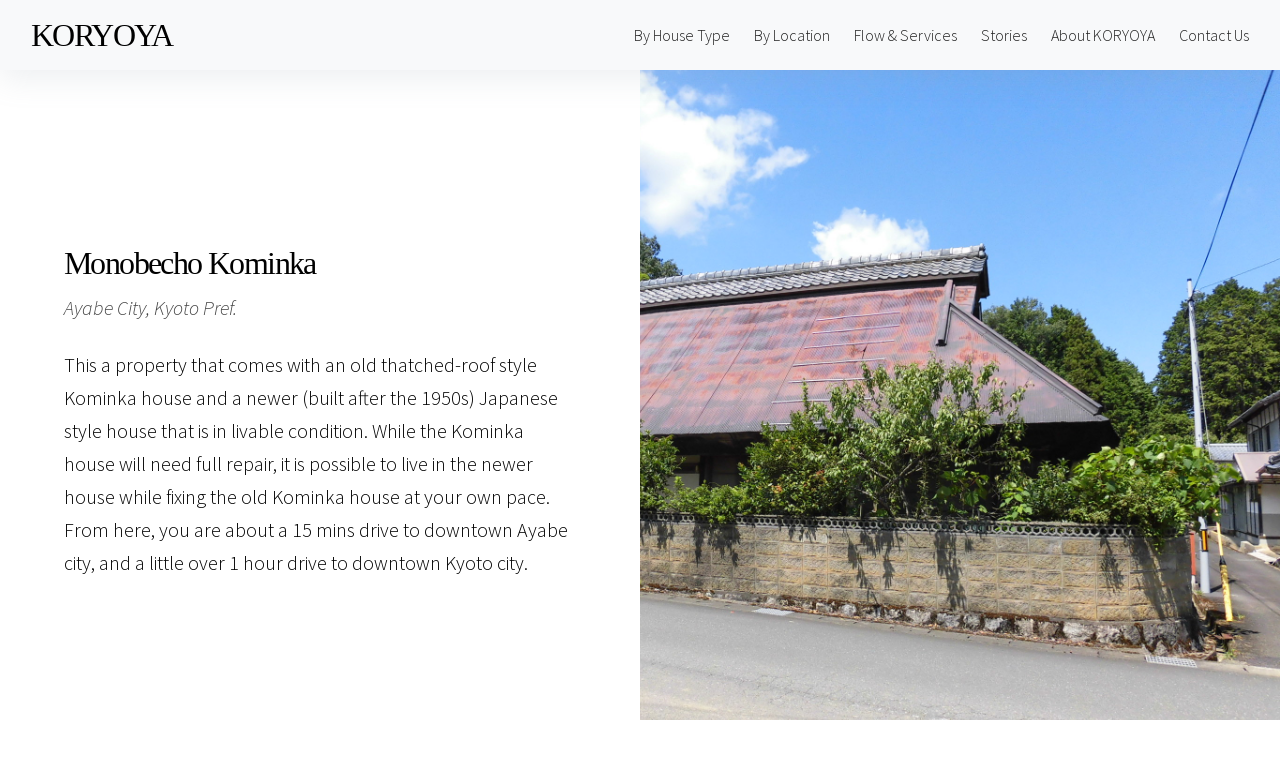

--- FILE ---
content_type: text/html
request_url: https://koryoya.com/properties/kyoto-ayabe/65080/index.html
body_size: 17107
content:
<!DOCTYPE HTML>
<!--
	Story by HTML5 UP
	html5up.net | @ajlkn
	Free for personal and commercial use under the CCA 3.0 license (html5up.net/license)
-->
<html><!-- InstanceBegin template="/Templates/index.dwt" codeOutsideHTMLIsLocked="false" -->
	<head>
	<meta name="google-site-verification" content="q_jBGjR07ljr7whv2iSQPEogjxbq0_mVzGSyvNEbmZA" />
		<meta charset="utf-8" />
		<meta name="viewport" content="width=device-width, initial-scale=1, user-scalable=yes" />
		<link rel="icon" 
      type="image/png" 
      href="../../../images/favi.png">
		
		<!-- InstanceBeginEditable name="meta" -->
		
<title>[65080] Monobecho Kominka | Ayabe City, Kyoto | Traditional Japanese Houses for sale</title>
<meta property="og:title" content="[65080] Monobecho Kominka | Ayabe City, Kyoto | Traditional Japanese Houses for sale" />

<meta property="og:description" content="KORYOYA, which stands for good old houses in Japanese, is a real estate portal site for buying traditional Japanese houses such as Kominka (Minka) and Machiya real estate properties." />
<meta property="og:url" content="https://www.koryoya.com/" />
<meta property="og:image" content="https://www.koryoya.com/properties/kyoto-ayabe/65080/images/ogimg.jpg" />
<meta name="keywords" content="Japanese, kominka, machiya, akiya, townhouse, house, home, property, real estate, vacation, buy, purchase, sale, traditional" />
<meta property="og:site_name" content="KORYOYA Co. Ltd." />
<meta property="og:type" content="article" />

	
	          
	<!-- InstanceEndEditable -->
		
		<link rel="preconnect" href="https://fonts.gstatic.com">
		<link href="https://fonts.googleapis.com/css2?family=Lora&display=swap" rel="stylesheet">
		
		<script data-ad-client="ca-pub-1997454274129092" async src="https://pagead2.googlesyndication.com/pagead/js/adsbygoogle.js"></script>
		
		<!-- Global site tag (gtag.js) - Google Analytics -->
<script async src="https://www.googletagmanager.com/gtag/js?id=G-FX5MMQBD32"></script>
<script>
  window.dataLayer = window.dataLayer || [];
  function gtag(){dataLayer.push(arguments);}
  gtag('js', new Date());

  gtag('config', 'G-FX5MMQBD32');
</script>
		
		<!-- Global site tag (gtag.js) - Google Analytics -->
<script async src="https://www.googletagmanager.com/gtag/js?id=UA-7022142-6">
</script>
<script>
  window.dataLayer = window.dataLayer || [];
  function gtag(){dataLayer.push(arguments);}
  gtag('js', new Date());

  gtag('config', 'UA-7022142-6');
</script>
		
<!-- InstanceBeginEditable name="css" -->
<!-- Css -->
		
		<link rel="stylesheet" href="assets/css/style.css" />
<link rel="stylesheet" href="../../../assets/css/main.css" />
<link rel="stylesheet" href="../../../assets/css/navi.css" />
<link rel="stylesheet" href="../../../boostrap/css/bootstrap.min.css" />
<noscript>
<link rel="stylesheet" href="../../../assets/css/noscript.css" />
</noscript>

<!-- InstanceEndEditable -->
		
</head>
	
	<body class="is-preload hero-anime">
        
	<div class="navigation-wrap bg-light start-header start-style">
		<div class="container">
			<div class="row">
				<div class="col-12">
					<nav class="navbar navbar-expand-md navbar-light">
					
						<a class="navbar-brand" href="https://www.koryoya.com/"><h2 style="margin-bottom: 0">KORYOYA<!-- 古良屋--></h2></a>	
						
						<button class="navbar-toggler" type="button" data-toggle="collapse" data-target="#navbarSupportedContent" aria-controls="navbarSupportedContent" aria-expanded="false" aria-label="Toggle navigation">
							<span class="navbar-toggler-icon"></span>
						</button>
						
						<div class="collapse navbar-collapse" id="navbarSupportedContent">
							<ul class="navbar-nav ml-auto py-4 py-md-0">
								<li class="nav-item pl-4 pl-md-0 ml-0 ml-md-4">
									<a class="nav-link" data-toggle="dropdown" href="#" role="button" aria-haspopup="true" aria-expanded="false">By House Type</a>
									<div class="dropdown-menu">
										<a class="dropdown-item" href="../../../kominka/index.html">Buy Kominka Houses</a>
										<a class="dropdown-item" href="../../../machiya/index.html">Buy Machiya Houses</a>
										<a class="dropdown-item" href="../../../akiya/index.html">Buy Akiya Houses</a>
									</div>
								</li>
								<li class="nav-item pl-4 pl-md-0 ml-0 ml-md-4">
									<a class="nav-link" data-toggle="dropdown" href="#" role="button" aria-haspopup="true" aria-expanded="false">By Location</a>
									<div class="dropdown-menu">
										<a class="dropdown-item" href="../../../kansai/index.html">Kansai Region</a>
										<a class="dropdown-item" href="../../../hokuriku/index.html">Hokuriku Region</a>
									</div>
								</li>
								<li class="nav-item pl-4 pl-md-0 ml-0 ml-md-4">
									<a class="nav-link <!--dropdown-toggle-->" data-toggle="dropdown" href="#" role="button" aria-haspopup="true" aria-expanded="false">Flow & Services</a>
									<div class="dropdown-menu">
										<a class="dropdown-item" href="../../../services/index.html">Purchase Flow</a>
										<a class="dropdown-item" href="../../../services/index.html#services">Services</a>
									</div>
								</li>
								<li class="nav-item pl-4 pl-md-0 ml-0 ml-md-4">
									<a class="nav-link" data-toggle="dropdown" href="#" role="button" aria-haspopup="true" aria-expanded="false">Stories</a>
									<div class="dropdown-menu">
										<a class="dropdown-item" href="../../../story/index.html">Interviews</a>
									</div>
								</li>
									<li class="nav-item pl-4 pl-md-0 ml-0 ml-md-4">
									<a class="nav-link" data-toggle="dropdown" href="#" role="button" aria-haspopup="true" aria-expanded="false">About KORYOYA</a>
									<div class="dropdown-menu">
										<a class="dropdown-item" href="../../../about/index.html#about">KORYOYA Houses</a>
										<a class="dropdown-item" href="../../../about/index.html#vision">Our Vision</a>
										<a class="dropdown-item" href="../../../about/index.html#company">Who We Are</a>
									</div>
								</li>
								<li class="nav-item pl-4 pl-md-0 ml-0 ml-md-4">
									<a class="nav-link" data-toggle="dropdown" href="#" role="button" aria-haspopup="true" aria-expanded="false">Contact Us</a>
									<div class="dropdown-menu">
										<a class="dropdown-item" href="../../../faq/index.html">FAQ</a>
										<a class="dropdown-item" href="mailto:info@koryoya.com">E-mail</a>
									</div>
								</li>
							</ul>
						</div>
						
					</nav>		
				</div>
			</div>
		</div>
	</div>
		
	<!-- InstanceBeginEditable name="wrapper" -->

		<!-- Wrapper -->
			<div id="wrapper" class="divided">

				<!-- One -->
					<section class="banner style1 orient-left content-align-left image-position-right fullscreen onload-image-fade-in onload-content-fade-right">
						<div class="content">
							<header>
							<h2>Monobecho Kominka</h2>
							<p>Ayabe City, Kyoto Pref.</p></header>
							<p class="major">This a property that comes with an old thatched-roof style Kominka house and a newer (built after the 1950s) Japanese style house that is in livable condition. While the Kominka house will need full repair, it is possible to live in the newer house while fixing the old Kominka house at your own pace. From here, you are about a 15 mins drive to downtown Ayabe city, and a little over 1 hour drive to downtown Kyoto city.</p>
							<ul class="actions stacked">
							<!--	<li><a href="#first" class="button big wide smooth-scroll-middle">Get Started</a></li>-->
							</ul>
						</div>
						<div class="image">
							<img src="images/04.jpg" alt="" />
						</div>
					</section>

                   <!-- Photos -->
					<section class="photo wrapper style1 align-center">
						<div class="inner">
							<h2>Photos</h2>
							
							<!--<div class="items style1 medium onscroll-fade-in"></div>-->
                       <img class="left" src="images/04.jpg" width="100%" height="auto" alt="">
                       <img class="left" src="images/03.jpg" width="49%" height="auto" alt="">
                       <img class="right" src="images/01.jpg" width="49%" height="auto" alt="">
					    <img class="left" src="images/02.jpg" width="100%" height="auto" alt="">
					    <img class="left" src="images/05.jpg" width="49%" height="auto" alt="">
                       <img class="right" src="images/06.jpg" width="49%" height="auto" alt="">
                       <img class="left" src="images/07.jpg" width="49%" height="auto" alt="">
                       <img class="right" src="images/08.jpg" width="49%" height="auto" alt="">
                       <img class="left" src="images/09.jpg" width="49%" height="auto" alt="">
                       <img class="right" src="images/10.jpg" width="49%" height="auto" alt="">
                       <img class="left" src="images/11.jpg" width="49%" height="auto" alt="">
							<img class="right" src="images/12.jpg" width="49%" height="auto" alt="">
							<iframe width="100%" height="600" src="https://www.youtube.com/embed/aGVq5mq4Cf0" title="YouTube video player" frameborder="0" allow="accelerometer; autoplay; clipboard-write; encrypted-media; gyroscope; picture-in-picture" allowfullscreen></iframe>
                   
                        </div>

					</section>	
					
					<!-- Plan -->
					<section class="plan wrapper style1 align-center">
						<div class="inner">
							<h2>Floor Plan</h2>
							<p>*Floor plan is not available for the main Kominka house.</p>
							<div class="image fit">
							<img src="images/plan.jpg" alt="" />
						</div>
                        </div>

					</section>	
					
					<!-- General -->
					<section class="general wrapper style1 align-center">
						<div class="inner">
							<h2>General Info</h2>
							
                       <ul class="alt">
								    <li>Price: <strong>2,800,000 JPY</strong></li>
								    <li>Location: 56 Monobecho Hirohata, Ayabe City, Kyoto Pref.</li>
								    <li>Land: 472.71 sqm / Floor: - sqm</li>
						   			<li>Building Date: Unknown</li>
						  <li>*Note: Photos and floor area is not available for the Kominka house.</li>
									</ul>
                       <div class="content"><blockquote>Please note that <strong>KORYOYA is not a real estate company</strong> but a portal site that connects the buyer to the local real estate agent and the owner.  Please have a look at our <a href="#service">Flow & Services</a> section to see the services that we provide.</blockquote></div>
                        </div>

					</section>	
				
				
				<!-- Seven -->
					<section class="wrapper style1 align-center">
						<div class="inner medium">
							<header>
							<h2>Inquire About Property</h2>
							<p>We will get back to you within 2-3 days. Please remember to put down the property name or number in the contact form.</p></header>
							
							<div class="fancyArea_b"><a href="https://www.koryoya.com/contact/formpage.html" data-fancybox data-options='{"type" : "iframe", "iframe" : {"preload" : false, "css" : {"width" : "950px"}}}'>CONTACT FORM</a></div>
							
							<div class="fancyArea_b"><a href="https://www.koryoya.com/faq/index.html" data-fancybox data-options='{"type" : "iframe", "iframe" : {"preload" : false, "css" : {"width" : "950px"}}}'>FAQ Page</a></div>
							
						</div>
						
						<div class="inner medium">
							<header>
								<h2>Local Real Estate Company</h2></header>
							<p>You can find detail information about the property and contact the local real estate agent directly through its webpage.</p>
							
							<div class="index align-left">
							<!-- Definition List -->
									<section>
										<div class="content">
											<span class="image fit"><img src="images/navi.jpg" alt="" /></span>
										</div>
										
										<header>
											<h3>Kamijima Nourin</h3>
											<p>6-11 Miyamotocho, Hirakata City, Osaka, Japan</p><br>
											 <a href="http://www.inaka-bukken.co.jp/b_detail_kodate.php?id=442" target="_blank" class="button">Visit Website</a>
										</header>
									</section>
								
								</div>

						</div>
						
						
						
					</section>
					
					
				<!-- Map -->
					<section id="gmap" class="wrapper style1 align-center">
						<div class="inner">
							<h2>Google Map</h2>
							<iframe src="https://www.google.com/maps/embed?pb=!1m14!1m8!1m3!1d52065.49460436787!2d135.233565!3d35.353328!3m2!1i1024!2i768!4f13.1!3m3!1m2!1s0x60001e720ae33ee5%3A0xa456b5034a0a804a!2sHirobatake-56%20Monobech%C5%8D%2C%20Ayabe%2C%20Kyoto%20623-0362!5e0!3m2!1sen!2sjp!4v1654830264450!5m2!1sen!2sjp" width="100%" height="600" style="border:0;" allowfullscreen="" loading="lazy" referrerpolicy="no-referrer-when-downgrade"></iframe>
                        </div>

					</section>	

				<!-- Five -->
					<!--<section class="wrapper style1 align-center">
						
						<div class="inner medium">
							<h2>More Houses in Kanazawa</h2>
							<a href="../../ishikawa-kanazawa/index.html" target="_blank">
								<div class="image fit">
							<img src="../../ishikawa-kanazawa/images/banner.png" alt="" />
								</div></a>
							<p>Kanazawa city, the capital of Ishikawa Prefecture, boasts numerous Edo period former geisha houses in the Higashi Geisha District. Visit the city page to see more machiya and kominka houses for sale, and learn about the available subsidies provided by the city for renovating the properties.</p>
                            	<ul class="actions stacked">
								<li><a href="../../ishikawa-kanazawa/index.html" target="_blank" class="button">Visit City Page</a></li>
							</ul>
                        </div>

					</section>-->
				
				
				<!-- Five -->
					<section class="wrapper style1 align-center">
						<div class="inner">
							<h2>Why KORYOYA houses?</h2>
							<p>The traditional Japanese houses listed on KORYOYA are all built before 1950 with the traditional construction method.<br><br>The traditional method is the result of more than a thousand years of past carpenters passing down their efforts and wisdoms. As no new houses can be built with the traditional construction method under current law, the high craftsmanship is in danger of becoming a dying art.</p>
                            	<ul class="actions stacked">
								<li><a href="http://www.koryoya.com/about/index.html" target="_blank" class="button">Learn More</a></li>
							</ul>
							
							<script async src="https://pagead2.googlesyndication.com/pagead/js/adsbygoogle.js"></script>
							<ins class="adsbygoogle"
								 style="display:block; text-align:center;"
								 data-ad-layout="in-article"
								 data-ad-format="fluid"
								 data-ad-client="ca-pub-1997454274129092"
								 data-ad-slot="6230399026"></ins>
							<script>
								 (adsbygoogle = window.adsbygoogle || []).push({});
							</script>
							
                        </div>

					</section>

				<!-- Six -->
					<section id="service" class="wrapper style1 align-center">
						<div class="inner">
							<h2>Flow & Services</h2>
							<p>The purchasing flow and the types of services you may need depends on factors such as where you live, your ability to communicate in Japanese, and your intended use of the property.</p>
							
							<ul class="actions stacked">
								<li><a href="http://www.koryoya.com/services/index.html" target="_blank" class="button">Learn More</a></li>
							</ul>
						</div>
					</section>

</div>

				

	<!-- InstanceEndEditable -->
		
		<!-- Footer -->
					<footer class="wrapper style1 align-center">
						<div class="inner">
							<ul class="icons">
								<li><a href="https://twitter.com/koryoya" class="icon brands style2 fa-twitter" target="_blank"><span class="label">Twitter</span></a></li>
								<li><a href="https://www.instagram.com/koryoya.oldhouses.japan/" class="icon brands style2 fa-instagram" target="_blank"><span class="label">Instagram</span></a></li>
								<li><a href="mailto:info@koryoya.com" class="icon style2 fa-envelope"><span class="label">Email</span></a></li>
							</ul>
							<p>Copyright © 2021 &copy; <a href="https://www.koryoya.com">KORYOYA</a>. All Rights Reserved.<!--Design: <a href="https://html5up.net">HTML5 UP</a>.--></p>
						</div>
					</footer>
		
		<!-- InstanceBeginEditable name="script" -->
		<!-- Scripts -->
<script src="../../../assets/js/jquery.min.js"></script>
<script src="../../../boostrap/js/bootstrap.min.js"></script>
<script src="../../../assets/js/jquery.scrollex.min.js"></script>
<script src="../../../assets/js/jquery.scrolly.min.js"></script>
<script src="../../../assets/js/browser.min.js"></script>
<script src="../../../assets/js/breakpoints.min.js"></script>
<script src="../../../assets/js/util.js"></script>
<script src="../../../assets/js/main.js"></script>
		
		<script src="https://cdn.jsdelivr.net/npm/jquery@3.5.1/dist/jquery.min.js"></script>

<link rel="stylesheet" href="https://cdn.jsdelivr.net/gh/fancyapps/fancybox@3.5.7/dist/jquery.fancybox.min.css" />
<script src="https://cdn.jsdelivr.net/gh/fancyapps/fancybox@3.5.7/dist/jquery.fancybox.min.js"></script>
		
    <!-- InstanceEndEditable -->
		
	</body>
<!-- InstanceEnd --></html>

--- FILE ---
content_type: text/html; charset=utf-8
request_url: https://www.google.com/recaptcha/api2/aframe
body_size: 268
content:
<!DOCTYPE HTML><html><head><meta http-equiv="content-type" content="text/html; charset=UTF-8"></head><body><script nonce="NyTMt9qW9xEO758XMjK_hA">/** Anti-fraud and anti-abuse applications only. See google.com/recaptcha */ try{var clients={'sodar':'https://pagead2.googlesyndication.com/pagead/sodar?'};window.addEventListener("message",function(a){try{if(a.source===window.parent){var b=JSON.parse(a.data);var c=clients[b['id']];if(c){var d=document.createElement('img');d.src=c+b['params']+'&rc='+(localStorage.getItem("rc::a")?sessionStorage.getItem("rc::b"):"");window.document.body.appendChild(d);sessionStorage.setItem("rc::e",parseInt(sessionStorage.getItem("rc::e")||0)+1);localStorage.setItem("rc::h",'1768884613577');}}}catch(b){}});window.parent.postMessage("_grecaptcha_ready", "*");}catch(b){}</script></body></html>

--- FILE ---
content_type: text/css
request_url: https://koryoya.com/properties/kyoto-ayabe/65080/assets/css/style.css
body_size: 1281
content:
@import url(fontawesome-all.min.css);
@import url("https://fonts.googleapis.com/css?family=Source+Sans+Pro:300,300i,400,400i");

/*
	Story by HTML5 UP
	html5up.net | @ajlkn
	Free for personal and commercial use under the CCA 3.0 license (html5up.net/license)
*/

.plan img {
    max-width: 950px;
    margin-left: auto;
    margin-right: auto;
}

.inner img {
    padding-bottom: 5px;
}

/*header p {
		margin: 0 !important;
	}*/

.fancyArea_b {
  width: 250px;
  margin: 0 auto;  
}
.fancyArea_b a {
  display: flex;
  justify-content: center;
  align-items: center;
  width: 100%;
  padding: 1.2em .4em;
  color: #222222;
  font-size: 16px;
  text-decoration: none;
  border: 1px solid #222222;
  background: linear-gradient(to right, #ffffff 50%, #222222 50%);
  background-size: 200% auto;
  transition: .3s;
  position: relative;
  margin-bottom: 30px; 
}
.fancyArea_b a:after {
  content: "";
  width: 100%;
  height: 100%;
  border-right: 1px solid #222222;
  border-bottom: 1px solid #222222;
  right: -5px;
  bottom: -5px;
  position: absolute;
}
.fancyArea_b a:hover {
  color: #ffffff;
  background-position: -100% 0;
}

.fancybox-slide--iframe .fancybox-content, .fancybox-slide--map .fancybox-content, 
.fancybox-slide--pdf .fancybox-content, .fancybox-slide--video .fancybox-content  {
	height: 600px !important;
	background: none !important;
}





--- FILE ---
content_type: text/css
request_url: https://koryoya.com/assets/css/navi.css
body_size: 10407
content:


/* #Primary
================================================== */

/*body{
    font-family: 'Poppins', sans-serif;
	font-size: 16px;
	line-height: 24px;
	font-weight: 400;
	color: #212112;
	background-image: url('https://s3-us-west-2.amazonaws.com/s.cdpn.io/1462889/pat-back.svg');
	background-position: center;
	background-repeat: repeat;
	background-size: 7%;
	background-color: #fff;
	overflow-x: hidden;
    transition: all 200ms linear;
}
::selection {
	color: #fff;
	background-color: #8167a9;
}
::-moz-selection {
	color: #fff;
	background-color: #8167a9;
}*/


/* #Navigation
================================================== */

#fh5co-footer {
	padding: 5%;
}


@media (max-width: 767px) { 
	
	#fh5co-footer {
	padding: 5% 5% 5% 10%;
}
}


.start-header {
	opacity: 1;
	transform: translateY(0);
	/*padding: 20px 0;*/
	box-shadow: 0 10px 30px 0 rgba(138, 155, 165, 0.15);
	-webkit-transition : all 0.3s ease-out;
	transition : all 0.3s ease-out;
}
.start-header.scroll-on {
	box-shadow: 0 5px 10px 0 rgba(138, 155, 165, 0.15);
	padding: 10px 0;
	-webkit-transition : all 0.3s ease-out;
	transition : all 0.3s ease-out;
}
.start-header.scroll-on .navbar-brand img{
	height: 24px;
	-webkit-transition : all 0.3s ease-out;
	transition : all 0.3s ease-out;
}
.navigation-wrap{
	position: fixed;
	width: 100%;
	top: 0;
	left: 0;
	z-index: 1000;
	-webkit-transition : all 0.3s ease-out;
	transition : all 0.3s ease-out;
}
.navbar{
	padding: 0;
}
.navbar-brand img{
	height: 28px;
	width: auto;
	display: block;
  filter: brightness(10%);
	-webkit-transition : all 0.3s ease-out;
	transition : all 0.3s ease-out;
}
.navbar-toggler {
	float: right;
	border: none;
	padding-right: 0;
}
.navbar-toggler:active,
.navbar-toggler:focus {
	outline: none;
}
.navbar-light .navbar-toggler-icon {
	width: 24px;
	height: 17px;
	background-image: none;
	position: relative;
	border-bottom: 1px solid #000;
    transition: all 300ms linear;
}
.navbar-light .navbar-toggler-icon:after, 
.navbar-light .navbar-toggler-icon:before{
	width: 24px;
	position: absolute;
	height: 1px;
	background-color: #000;
	top: 0;
	left: 0;
	content: '';
	z-index: 2;
    transition: all 300ms linear;
}
.navbar-light .navbar-toggler-icon:after{
	top: 8px;
}
.navbar-toggler[aria-expanded="true"] .navbar-toggler-icon:after {
	transform: rotate(45deg);
}
.navbar-toggler[aria-expanded="true"] .navbar-toggler-icon:before {
	transform: translateY(8px) rotate(-45deg);
}
.navbar-toggler[aria-expanded="true"] .navbar-toggler-icon {
	border-color: transparent;
}
.nav-link{
	color: #212121 !important;
	/*font-weight: 500;*/
    transition: all 200ms linear;
}
/*.nav-item:hover .nav-link{
	color: #8167a9 !important;
}
.nav-item.active .nav-link{
	color: #777 !important;
}*/
.nav-link {
	position: relative;
	padding: 5px 0 !important;
	display: inline-block;
}
.nav-item:after{
	position: absolute;
	bottom: -5px;
	left: 0;
	width: 100%;
	height: 2px;
	content: '';
	background-color: #47D3E5;
	opacity: 0;
    transition: all 200ms linear;
}
.nav-item:hover:after{
	bottom: 0;
	opacity: 1;
}
.nav-item.active:hover:after{
	opacity: 0;
}
.nav-item{
	position: relative;
    transition: all 200ms linear;
}

/* #Primary style
================================================== */

.bg-light {
	background-color: #fff !important;
    transition: all 200ms linear;
}
.section {
    position: relative;
	width: 100%;
	display: block;
}
.full-height {
    height: 100vh;
}
.over-hide {
    overflow: hidden;
}
.absolute-center {
	position: absolute;
	top: 50%;
	left: 0;
	width: 100%;
  margin-top: 40px;
	transform: translateY(-50%);
	z-index: 20;
}

/*h1{
	font-size: 48px;
	line-height: 1.2;
	font-weight: 700;
	color: #212112;
	text-align: center;
}
p{
	text-align: center;
	margin: 0;
	padding-top: 10px;
	opacity: 1;
	transform: translate(0);
    transition: all 300ms linear;
    transition-delay: 1700ms;
}*/

/*body.hero-anime p{
	opacity: 0;
	transform: translateY(40px);
    transition-delay: 1700ms;
}*/


h1 span{
	display: inline-block;
    transition: all 300ms linear;
	opacity: 1;
	transform: translate(0);
}
body.hero-anime h1 span:nth-child(1){
	opacity: 0;
	transform: translateY(-20px);
}
body.hero-anime h1 span:nth-child(2){
	opacity: 0;
	transform: translateY(-30px);
}
body.hero-anime h1 span:nth-child(3){
	opacity: 0;
	transform: translateY(-50px);
}
body.hero-anime h1 span:nth-child(4){
	opacity: 0;
	transform: translateY(-10px);
}
body.hero-anime h1 span:nth-child(5){
	opacity: 0;
	transform: translateY(-50px);
}
body.hero-anime h1 span:nth-child(6){
	opacity: 0;
	transform: translateY(-20px);
}
body.hero-anime h1 span:nth-child(7){
	opacity: 0;
	transform: translateY(-40px);
}
body.hero-anime h1 span:nth-child(8){
	opacity: 0;
	transform: translateY(-10px);
}
body.hero-anime h1 span:nth-child(9){
	opacity: 0;
	transform: translateY(-30px);
}
body.hero-anime h1 span:nth-child(10){
	opacity: 0;
	transform: translateY(-20px);
}
h1 span:nth-child(1){
    transition-delay: 1000ms;
}
h1 span:nth-child(2){
    transition-delay: 700ms;
}
h1 span:nth-child(3){
    transition-delay: 900ms;
}
h1 span:nth-child(4){
    transition-delay: 800ms;
}
h1 span:nth-child(5){
    transition-delay: 1000ms;
}
h1 span:nth-child(6){
    transition-delay: 700ms;
}
h1 span:nth-child(7){
    transition-delay: 900ms;
}
h1 span:nth-child(8){
    transition-delay: 800ms;
}
h1 span:nth-child(9){
    transition-delay: 600ms;
}
h1 span:nth-child(10){
    transition-delay: 700ms;
}
body.hero-anime h1 span:nth-child(11){
	opacity: 0;
	transform: translateY(30px);
}
body.hero-anime h1 span:nth-child(12){
	opacity: 0;
	transform: translateY(50px);
}
body.hero-anime h1 span:nth-child(13){
	opacity: 0;
	transform: translateY(20px);
}
body.hero-anime h1 span:nth-child(14){
	opacity: 0;
	transform: translateY(30px);
}
body.hero-anime h1 span:nth-child(15){
	opacity: 0;
	transform: translateY(50px);
}
h1 span:nth-child(11){
    transition-delay: 1300ms;
}
h1 span:nth-child(12){
    transition-delay: 1500ms;
}
h1 span:nth-child(13){
    transition-delay: 1400ms;
}
h1 span:nth-child(14){
    transition-delay: 1200ms;
}
h1 span:nth-child(15){
    transition-delay: 1450ms;
}
#switch,
#circle {
	cursor: pointer;
	-webkit-transition: all 300ms linear;
	transition: all 300ms linear; 
} 
#switch {
	width: 60px;
	height: 8px;
	border: 2px solid #8167a9;
	border-radius: 27px;
	background: #000;
	position: relative;
	display: block;
	margin: 0 auto;
	text-align: center;
	opacity: 1;
	transform: translate(0);
    transition: all 300ms linear;
    transition-delay: 1900ms;
}
body.hero-anime #switch{
	opacity: 0;
	transform: translateY(40px);
    transition-delay: 1900ms;
}
#circle {
	position: absolute;
	top: -11px;
	left: -13px;
	width: 26px;
	height: 26px;
	border-radius: 50%;
	background: #000;
}
.switched {
	border-color: #000 !important;
	background: #8167a9 !important;
}
.switched #circle {
	left: 43px;
	box-shadow: 0 4px 4px rgba(26,53,71,0.25), 0 0 0 1px rgba(26,53,71,0.07);
	background: #fff;
}
.nav-item .dropdown-menu {
    transform: translate3d(0, 10px, 0);
    visibility: hidden;
    opacity: 0;
	max-height: 0;
    display: block;
	padding: 0;
	margin: 0;
    transition: all 200ms linear;
}
.nav-item.show .dropdown-menu {
    opacity: 1;
    visibility: visible;
	max-height: 999px;
    transform: translate3d(0, 0px, 0);
}
.dropdown-menu {
	padding: 10px!important;
	margin: 0;
	font-size: 13px;
	letter-spacing: 1px;
	color: #212121;
	background-color: #fcfaff;
	border: none;
	border-radius: 3px;
	box-shadow: 0 5px 10px 0 rgba(138, 155, 165, 0.15);
    transition: all 200ms linear;
}
.dropdown-toggle::after {
	display: none;
}

.dropdown-item {
	padding: 3px 15px;
	color: #212121;
	border-radius: 2px;
    transition: all 200ms linear;
}
.dropdown-item:hover, 
.dropdown-item:focus {
	color: #fff;
	/*background-color: rgba(129,103,169,.6);*/
}

body.dark{
	color: #fff;
	background-color: #1f2029;
}
body.dark .navbar-brand img{
  filter: brightness(100%);
}
body.dark h1{
	color: #fff;
}
body.dark h1 span{
    transition-delay: 0ms !important;
}
body.dark p{
	color: #fff;
    transition-delay: 0ms !important;
}
body.dark .bg-light {
	background-color: #14151a !important;
}
body.dark .start-header {
	box-shadow: 0 10px 30px 0 rgba(0, 0, 0, 0.15);
}
body.dark .start-header.scroll-on {
	box-shadow: 0 5px 10px 0 rgba(0, 0, 0, 0.15);
}
body.dark .nav-link{
	color: #fff !important;
}
body.dark .nav-item.active .nav-link{
	color: #999 !important;
}
body.dark .dropdown-menu {
	color: #fff;
	background-color: #1f2029;
	box-shadow: 0 5px 10px 0 rgba(0, 0, 0, 0.25);
}
body.dark .dropdown-item {
	color: #fff;
}
body.dark .navbar-light .navbar-toggler-icon {
	border-bottom: 1px solid #fff;
}
body.dark .navbar-light .navbar-toggler-icon:after, 
body.dark .navbar-light .navbar-toggler-icon:before{
	background-color: #fff;
}
body.dark .navbar-toggler[aria-expanded="true"] .navbar-toggler-icon {
	border-color: transparent;
}



/* #Media
================================================== */

@media (max-width: 767px) { 
	/*h1{
		font-size: 38px;
	}*/
	.nav-item:after{
		display: none;
	}
	.nav-item::before {
		position: absolute;
		display: block;
		top: 15px;
		left: 0;
		width: 11px;
		height: 1px;
		content: "";
		border: none;
		background-color: #000;
		vertical-align: 0;
	}
	.dropdown-toggle::after {
		position: absolute;
		display: block;
		top: 10px;
		left: -23px;
		width: 1px;
		height: 11px;
		content: "";
		border: none;
		background-color: #000;
		vertical-align: 0;
		transition: all 200ms linear;
	}
	.dropdown-toggle[aria-expanded="true"]::after{
		transform: rotate(90deg);
		opacity: 0;
	}
	.dropdown-menu {
		padding: 0 !important;
		background-color: transparent;
		box-shadow: none;
		transition: all 200ms linear;
	}
	.dropdown-toggle[aria-expanded="true"] + .dropdown-menu {
		margin-top: 10px !important;
		margin-bottom: 20px !important;
	}
	body.dark .nav-item::before {
		background-color: #fff;
	}
	body.dark .dropdown-toggle::after {
		background-color: #fff;
	}
	body.dark .dropdown-menu {
		background-color: transparent;
		box-shadow: none;
	}
}

/* #Link to page
================================================== */

.logo {
	position: absolute;
	bottom: 30px;
	right: 30px;
	display: block;
	z-index: 100;
	transition: all 250ms linear;
}
.logo img {
	height: 26px;
	width: auto;
	display: block;
  filter: brightness(10%);
	transition: all 250ms linear;
}
body.dark .logo img {
  filter: brightness(100%);
}

--- FILE ---
content_type: application/javascript
request_url: https://koryoya.com/assets/js/main.js
body_size: 7924
content:
/*
	Story by HTML5 UP
	html5up.net | @ajlkn
	Free for personal and commercial use under the CCA 3.0 license (html5up.net/license)
*/

/*TOP NAVI*/

(function($) { "use strict";

	$(function() {
		var header = $(".start-style");
		$(window).scroll(function() {    
			var scroll = $(window).scrollTop();
		
			if (scroll >= 10) {
				header.removeClass('start-style').addClass("scroll-on");
			} else {
				header.removeClass("scroll-on").addClass('start-style');
			}
		});
	});		
		
	//Animation
	
	$(document).ready(function() {
		$('body.hero-anime').removeClass('hero-anime');
	});

	//Menu On Hover
		
	$('body').on('mouseenter mouseleave','.nav-item',function(e){
			if ($(window).width() > 750) {
				var _d=$(e.target).closest('.nav-item');_d.addClass('show');
				setTimeout(function(){
				_d[_d.is(':hover')?'addClass':'removeClass']('show');
				},1);
			}
	});	
	 
	
  })(jQuery); 

/*TOP NAVI END*/

(function($) {

	var	$window = $(window),
		$body = $('body'),
		$wrapper = $('#wrapper');

	// Breakpoints.
		breakpoints({
			xlarge:   [ '1281px',  '1680px' ],
			large:    [ '981px',   '1280px' ],
			medium:   [ '737px',   '980px'  ],
			small:    [ '481px',   '736px'  ],
			xsmall:   [ '361px',   '480px'  ],
			xxsmall:  [ null,      '360px'  ]
		});

	// Play initial animations on page load.
		$window.on('load', function() {
			window.setTimeout(function() {
				$body.removeClass('is-preload');
			}, 100);
		});

	// Browser fixes.

		// IE: Flexbox min-height bug.
			if (browser.name == 'ie')
				(function() {

					var flexboxFixTimeoutId;

					$window.on('resize.flexbox-fix', function() {

						var $x = $('.fullscreen');

						clearTimeout(flexboxFixTimeoutId);

						flexboxFixTimeoutId = setTimeout(function() {

							if ($x.prop('scrollHeight') > $window.height())
								$x.css('height', 'auto');
							else
								$x.css('height', '100vh');

						}, 250);

					}).triggerHandler('resize.flexbox-fix');

				})();

		// Object fit workaround.
			if (!browser.canUse('object-fit'))
				(function() {

					$('.banner .image, .spotlight .image').each(function() {

						var $this = $(this),
							$img = $this.children('img'),
							positionClass = $this.parent().attr('class').match(/image-position-([a-z]+)/);

						// Set image.
							$this
								.css('background-image', 'url("' + $img.attr('src') + '")')
								.css('background-repeat', 'no-repeat')
								.css('background-size', 'cover');

						// Set position.
							switch (positionClass.length > 1 ? positionClass[1] : '') {

								case 'left':
									$this.css('background-position', 'left');
									break;

								case 'right':
									$this.css('background-position', 'right');
									break;

								default:
								case 'center':
									$this.css('background-position', 'center');
									break;

							}

						// Hide original.
							$img.css('opacity', '0');

					});

				})();

	// Smooth scroll.
		$('.smooth-scroll').scrolly();
		$('.smooth-scroll-middle').scrolly({ anchor: 'middle' });

	// Wrapper.
		$wrapper.children()
			.scrollex({
				top:		'30vh',
				bottom:		'30vh',
				initialize:	function() {
					$(this).addClass('is-inactive');
				},
				terminate:	function() {
					$(this).removeClass('is-inactive');
				},
				enter:		function() {
					$(this).removeClass('is-inactive');
				},
				leave:		function() {

					var $this = $(this);

					if ($this.hasClass('onscroll-bidirectional'))
						$this.addClass('is-inactive');

				}
			});

	// Items.
		$('.items')
			.scrollex({
				top:		'30vh',
				bottom:		'30vh',
				delay:		50,
				initialize:	function() {
					$(this).addClass('is-inactive');
				},
				terminate:	function() {
					$(this).removeClass('is-inactive');
				},
				enter:		function() {
					$(this).removeClass('is-inactive');
				},
				leave:		function() {

					var $this = $(this);

					if ($this.hasClass('onscroll-bidirectional'))
						$this.addClass('is-inactive');

				}
			})
			.children()
				.wrapInner('<div class="inner"></div>');

	// Gallery.
		$('.gallery')
			.wrapInner('<div class="inner"></div>')
			.prepend(browser.mobile ? '' : '<div class="forward"></div><div class="backward"></div>')
			.scrollex({
				top:		'30vh',
				bottom:		'30vh',
				delay:		50,
				initialize:	function() {
					$(this).addClass('is-inactive');
				},
				terminate:	function() {
					$(this).removeClass('is-inactive');
				},
				enter:		function() {
					$(this).removeClass('is-inactive');
				},
				leave:		function() {

					var $this = $(this);

					if ($this.hasClass('onscroll-bidirectional'))
						$this.addClass('is-inactive');

				}
			})
			.children('.inner')
				//.css('overflow', 'hidden')
				.css('overflow-y', browser.mobile ? 'visible' : 'hidden')
				.css('overflow-x', browser.mobile ? 'scroll' : 'hidden')
				.scrollLeft(0);

		// Style #1.
			// ...

		// Style #2.
			$('.gallery')
				.on('wheel', '.inner', function(event) {

					var	$this = $(this),
						delta = (event.originalEvent.deltaX * 10);

					// Cap delta.
						if (delta > 0)
							delta = Math.min(25, delta);
						else if (delta < 0)
							delta = Math.max(-25, delta);

					// Scroll.
						$this.scrollLeft( $this.scrollLeft() + delta );

				})
				.on('mouseenter', '.forward, .backward', function(event) {

					var $this = $(this),
						$inner = $this.siblings('.inner'),
						direction = ($this.hasClass('forward') ? 1 : -1);

					// Clear move interval.
						clearInterval(this._gallery_moveIntervalId);

					// Start interval.
						this._gallery_moveIntervalId = setInterval(function() {
							$inner.scrollLeft( $inner.scrollLeft() + (5 * direction) );
						}, 10);

				})
				.on('mouseleave', '.forward, .backward', function(event) {

					// Clear move interval.
						clearInterval(this._gallery_moveIntervalId);

				});

		// Lightbox.
			$('.gallery.lightbox')
				.on('click', 'a', function(event) {

					var $a = $(this),
						$gallery = $a.parents('.gallery'),
						$modal = $gallery.children('.modal'),
						$modalImg = $modal.find('img'),
						href = $a.attr('href');

					// Not an image? Bail.
						if (!href.match(/\.(jpg|gif|png|mp4)$/))
							return;

					// Prevent default.
						event.preventDefault();
						event.stopPropagation();

					// Locked? Bail.
						if ($modal[0]._locked)
							return;

					// Lock.
						$modal[0]._locked = true;

					// Set src.
						$modalImg.attr('src', href);

					// Set visible.
						$modal.addClass('visible');

					// Focus.
						$modal.focus();

					// Delay.
						setTimeout(function() {

							// Unlock.
								$modal[0]._locked = false;

						}, 600);

				})
				.on('click', '.modal', function(event) {

					var $modal = $(this),
						$modalImg = $modal.find('img');

					// Locked? Bail.
						if ($modal[0]._locked)
							return;

					// Already hidden? Bail.
						if (!$modal.hasClass('visible'))
							return;

					// Lock.
						$modal[0]._locked = true;

					// Clear visible, loaded.
						$modal
							.removeClass('loaded')

					// Delay.
						setTimeout(function() {

							$modal
								.removeClass('visible')

							setTimeout(function() {

								// Clear src.
									$modalImg.attr('src', '');

								// Unlock.
									$modal[0]._locked = false;

								// Focus.
									$body.focus();

							}, 475);

						}, 125);

				})
				.on('keypress', '.modal', function(event) {

					var $modal = $(this);

					// Escape? Hide modal.
						if (event.keyCode == 27)
							$modal.trigger('click');

				})
				.prepend('<div class="modal" tabIndex="-1"><div class="inner"><img src="" /></div></div>')
					.find('img')
						.on('load', function(event) {

							var $modalImg = $(this),
								$modal = $modalImg.parents('.modal');

							setTimeout(function() {

								// No longer visible? Bail.
									if (!$modal.hasClass('visible'))
										return;

								// Set loaded.
									$modal.addClass('loaded');

							}, 275);

						});

})(jQuery);